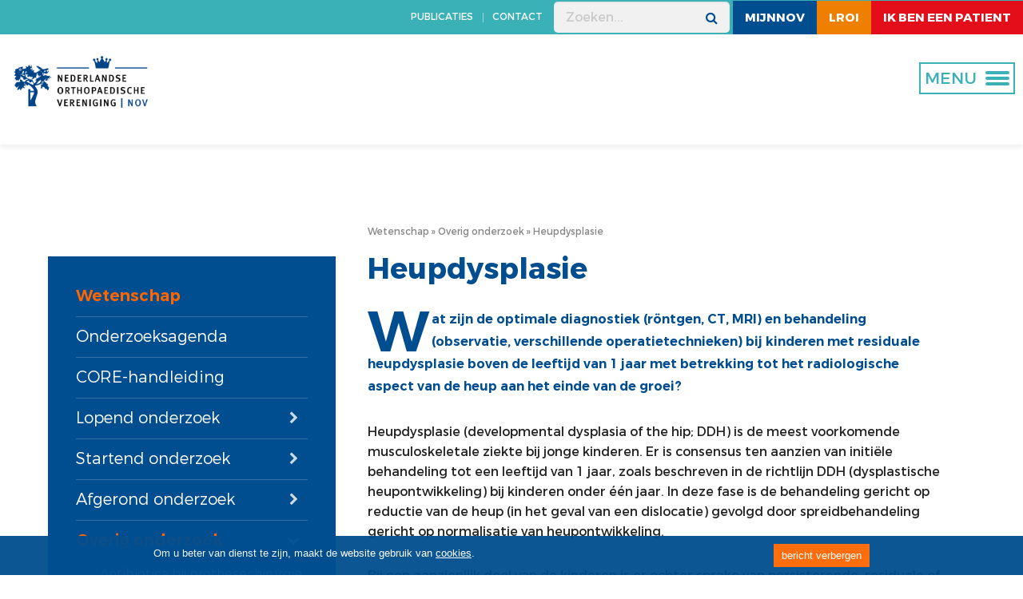

--- FILE ---
content_type: text/html; charset=utf-8
request_url: https://www.orthopeden.org/wetenschap/overig-onderzoek/heupdysplasie/
body_size: 10213
content:


<!doctype html>
<html lang="nl">

<head>
    <title>Heupdysplasie</title>
    

<meta charset="utf-8" />
<meta name="viewport" content="width=device-width, initial-scale=1" />
<meta http-equiv="x-ua-compatible" content="ie=edge">
<meta name="viewport" content="width=device-width, initial-scale=1, maximum-scale=1, user-scalable=no">
<meta name="theme-color" content="#ffffff">


<base href="/">


<link rel="stylesheet" href="https://fonts.googleapis.com/css?family=Montserrat:400,700">
<link rel="stylesheet" href="/orthopeden/base/css/normalize.css">
<link rel="stylesheet" href="/orthopeden/base/css/foundation.css">
<link rel="stylesheet" href="/orthopeden/base/css/chosen.css">
<link rel="stylesheet" href="/orthopeden/base/css/jquery-ui.css">
<link rel="stylesheet" href="/orthopeden/base/css/fancybox.css">
<link rel="stylesheet" href="/orthopeden/base/css/magnific-popup.css">
<link rel="stylesheet" href="/orthopeden/base/css/icheck.css">
<link rel="stylesheet" href="/orthopeden/base/css/font-awesome.css">
<link rel="stylesheet" href="/orthopeden/base/css/fck.css">
<link rel="stylesheet" href="/orthopeden/base/css/app.css">
<link rel="stylesheet" href="/orthopeden/base/css/overrule.css">
<link rel="stylesheet" href="/orthopeden/base/css/overrule.css">

<link rel="stylesheet" href="/shared/css/layout.css" />
<link rel="stylesheet" href="/css/RTE.css">

<link rel="shortcut icon" type="image/x-icon" href="/orthopeden/base/images/favicon.ico" />
    <link rel="apple-touch-icon" sizes="60x60" href="/orthopeden/base/images/icons/nov/apple-touch-icon.png">
    <link rel="apple-touch-icon-precomposed" href="/orthopeden/base/images/icons/nov/android-chrome-48x48.png">
    <link rel="icon" type="image/png" sizes="32x32" href="/orthopeden/base/images/icons/nov/favicon-32x32.png">
    <link rel="icon" type="image/png" sizes="16x16" href="/orthopeden/base/images/icons/nov/favicon-16x16.png">
    <link rel="mask-icon" color="#000080" href="/orthopeden/base/images/icons/nov/safari-pinned-tab.svg">



<script src="https://ajax.aspnetcdn.com/ajax/jQuery/jquery-3.0.0.min.js"></script>
<script src="https://code.jquery.com/jquery-migrate-3.4.1.js"></script>


    <style>.main-banner{background-position:center;}</style>
<style>.fa.fa-user{display:none;}</style>

<!-- Google tag (gtag.js) -->
<script async src="https://www.googletagmanager.com/gtag/js?id=G-JLSKJJXYDK"></script>
<script>
  window.dataLayer = window.dataLayer || [];
  function gtag(){dataLayer.push(arguments);}
  gtag('js', new Date());

  gtag('config', 'G-JLSKJJXYDK');
</script>
<!-- Hotjar Tracking Code for https://www.orthopeden.org/kwaliteit -->
<script>
    (function(h,o,t,j,a,r){
        h.hj=h.hj||function(){(h.hj.q=h.hj.q||[]).push(arguments)};
        h._hjSettings={hjid:3867257,hjsv:6};
        a=o.getElementsByTagName('head')[0];
        r=o.createElement('script');r.async=1;
        r.src=t+h._hjSettings.hjid+j+h._hjSettings.hjsv;
        a.appendChild(r);
    })(window,document,'https://static.hotjar.com/c/hotjar-','.js?sv=');
</script>
</head>

<body class="">

    

<!-- Google Tag Manager (noscript) -->
<noscript>
    <iframe src="https://www.googletagmanager.com/ns.html?id=GTM-NXKJ43C" height="0" width="0"
            style="display:none;visibility:hidden"></iframe>
</noscript>
<!-- End Google Tag Manager (noscript) -->


    <div class="page-wrapper">

        <div class="scroll-up-btn"></div>

        <header class="header-page">
            
<div class="top-bar">
    <ul class="top-bar-nav">
            <li>
                <a target="_blank" href="/downloads/" class="no-cap">
                    <i class="fa fa-user"></i> PUBLICATIES
                </a>
            </li>
            <li class="  ">
                <a href="/contact/" class="" target="_blank">
                    <span>
                        Contact
                    </span>
                </a>
            </li>
    </ul>
    <ul class="search-wrapper">
        <li class="header-search">
            <form action="/search/">
                <input type="text" name="needle" value="" placeholder="Zoeken..." class="header-search__input">
                <button type="submit" class="header-search__button"><i class="fa fa-search"></i></button>
            </form>
        </li>
    </ul>
        <ul class="top-bar-page">
                    <li class=nov>
                        <a href="https://www.mijnnov.org/" target="_blank">MijnNOV</a>
                    </li>
                    <li class=lroi>
                        <a href="https://www.lroi.nl/" target="_blank">LROI</a>
                    </li>
                    <li style='background: #e40e1a;'>
                        <a href="http://www.zorgvoorbeweging.nl/" target="_blank">ik ben een patient</a>
                    </li>
        </ul>
</div>

<div id="sticky-wrapper" class="sticky-wrapper" style="height: 113px;">
    <div class="middle-header">
        <a href="/" class="logo">
            <img src="/media/41xlqzu5/novlogo-koninklijk-wit.png" alt="">
            <img src="/media/o5nbpib1/logo-nov-koninklijk.png" alt="">
        </a>
    <button type="button" class="btn-toggle-nav">
        <span></span>
        <div class="btn-toggle-nav-text">MENU</div>
        <span></span>
        <span></span>
    </button>
        <nav class="main-nav-wrapper">
            <button type="button" class="btn-toggle-nav">
                <span></span>
                <span></span>
                <span></span>
            </button>
            <ul class="main-nav">
                        <li class="">
                            <a href="/nieuws/" class="" target="">
                                Nieuws
                            </a>

                        </li>
                        <li class="">
                            <a href="/kalender/" class="" target="">
                                Kalender
                            </a>

                        </li>
                        <li class="menu-item-has-children">
                            <a href="/over-ons/" class="" target="">
                                Vereniging
                            </a>

                                <i class="fa fa-chevron-right"></i>
                                <ul class="sub-menu">
                                            <li class="">
                                                <a href="/over-ons/" class="">
                                                    Over ons
                                                </a>
                                            </li>
                                            <li class="">
                                                <a href="/over-ons/missie-en-strategie/" class="">
                                                    Missie en strategie
                                                </a>
                                            </li>
                                            <li class="">
                                                <a href="/over-ons/bestuur/" class="">
                                                    Bestuur
                                                </a>
                                            </li>
                                            <li class="">
                                                <a href="/over-ons/bureau/" class="">
                                                    Bureau
                                                </a>
                                            </li>
                                            <li class="">
                                                <a href="/commissies-overview-page/" class="">
                                                    Commissies
                                                </a>
                                            </li>
                                            <li class="">
                                                <a href="/werkgroepen-overview-page/" class="">
                                                    Werkgroepen
                                                </a>
                                            </li>
                                            <li class="">
                                                <a href="/over-ons/beroepsprofiel/" class="">
                                                    Beroepsprofiel
                                                </a>
                                            </li>
                                            <li class="">
                                                <a href="/over-ons/lidmaatschap/" class="">
                                                    Lidmaatschap
                                                </a>
                                            </li>
                                            <li class="">
                                                <a href="/over-ons/alv/" class="">
                                                    ALV
                                                </a>
                                            </li>
                                            <li class="">
                                                <a href="/over-ons/prijzen-en-lezingen/" class="">
                                                    Prijzen en lezingen
                                                </a>
                                            </li>
                                            <li class="">
                                                <a href="/over-ons/statuten-en-reglementen/" class="" target="_blank">
                                                    Statuten en reglementen
                                                </a>
                                            </li>
                                </ul>
                        </li>
                        <li class="menu-item-has-children">
                            <a href="/kwaliteit/" class="" target="">
                                Kwaliteit
                            </a>

                                <i class="fa fa-chevron-right"></i>
                                <ul class="sub-menu">
                                            <li class="">
                                                <a href="/kwaliteit/kwaliteit-in-beweging/" class="">
                                                    Kwaliteit in beweging
                                                </a>
                                            </li>
                                            <li class="">
                                                <a href="/kwaliteit/knieartrose/" class="">
                                                    Knieartrose
                                                </a>
                                            </li>
                                            <li class="">
                                                <a href="/kwaliteit/in-de-praktijk/" class="">
                                                    In de praktijk
                                                </a>
                                            </li>
                                            <li class="">
                                                <a href="/kwaliteit/zelf-aan-de-slag/" class="" target="">
                                                    Zelf aan de slag
                                                </a>
                                            </li>
                                </ul>
                        </li>
                        <li class="menu-item-has-children">
                            <a href="/opleiding-en-scholing/opleiding-tot-orthopedisch-chirurg/" class="" target="">
                                Opleiding
                            </a>

                                <i class="fa fa-chevron-right"></i>
                                <ul class="sub-menu">
                                            <li class="">
                                                <a href="/opleiding-en-scholing/opleiding-tot-orthopedisch-chirurg/" class="">
                                                    Opleiding tot orthopedisch chirurg
                                                </a>
                                            </li>
                                            <li class="">
                                                <a href="/opleiding-en-scholing/nov-erkende-fellowships/" class="">
                                                    NOV erkende fellowships
                                                </a>
                                            </li>
                                            <li class="">
                                                <a href="/opleiding-en-scholing/bij-en-nascholing/" class="">
                                                    Bij- en nascholing orthopedie
                                                </a>
                                            </li>
                                            <li class="">
                                                <a href="/opleiding-en-scholing/certificering-trauma/" class="">
                                                    Certificering trauma
                                                </a>
                                            </li>
                                </ul>
                        </li>
                        <li class="menu-item-has-children">
                            <a href="/beroepsbelangen/bbc-advies/" class="" target="">
                                Beroepsbelangen
                            </a>

                                <i class="fa fa-chevron-right"></i>
                                <ul class="sub-menu">
                                            <li class="">
                                                <a href="/beroepsbelangen/bbc-advies/" class="">
                                                    BBC-advies
                                                </a>
                                            </li>
                                            <li class="">
                                                <a href="/over-ons/commissies/commissie-cultuur/" class="">
                                                    Vertrouwenscommissie
                                                </a>
                                            </li>
                                            <li class="">
                                                <a href="/beroepsbelangen/asap/" class="">
                                                    ASAP
                                                </a>
                                            </li>
                                            <li class="">
                                                <a href="/beroepsbelangen/mdr/" class="">
                                                    MDR
                                                </a>
                                            </li>
                                            <li class="">
                                                <a href="/beroepsbelangen/normtijden/" class="">
                                                    Normtijden
                                                </a>
                                            </li>
                                            <li class="">
                                                <a href="/beroepsbelangen/juridische-dienstverlening/" class="">
                                                    Juridische dienstverlening
                                                </a>
                                            </li>
                                            <li class="">
                                                <a href="/beroepsbelangen/transparantieregister/" class="">
                                                    Transparantieregister
                                                </a>
                                            </li>
                                            <li class="">
                                                <a href="/beroepsbelangen/dbc/" class="">
                                                    DBC
                                                </a>
                                            </li>
                                            <li class="">
                                                <a href="/beroepsbelangen/jonge-klaren/" class="">
                                                    Jonge Klaren
                                                </a>
                                            </li>
                                            <li class="">
                                                <a href="/beroepsbelangen/vacaturebank/" class="">
                                                    Vacaturebank
                                                </a>
                                            </li>
                                            <li class="">
                                                <a href="/beroepsbelangen/perscontact" class="">
                                                    Perscontact
                                                </a>
                                            </li>
                                            <li class="">
                                                <a href="/beroepsbelangen/patientenvoorlichting/" class="">
                                                    Pati&#xEB;ntenvoorlichting
                                                </a>
                                            </li>
                                            <li class="">
                                                <a href="beroepsbelangen/medische-industrie/" class="">
                                                    Medische industrie
                                                </a>
                                            </li>
                                </ul>
                        </li>
                        <li class="menu-item-has-children current-menu-item">
                            <a href="/wetenschap/" class="" target="">
                                WETENSCHAP
                            </a>

                                <i class="fa fa-chevron-right"></i>
                                <ul class="sub-menu">
                                            <li class="">
                                                <a href="/wetenschap/" class="">
                                                    CORE
                                                </a>
                                            </li>
                                            <li class="">
                                                <a href="/wetenschap/zorgevaluatie/" class="">
                                                    Zorgevaluatie
                                                </a>
                                            </li>
                                            <li class="">
                                                <a href="/wetenschap/abstracts/" class="">
                                                    Abstracts
                                                </a>
                                            </li>
                                            <li class="">
                                                <a href="/wetenschap/promoveren/" class="">
                                                    Promoveren
                                                </a>
                                            </li>
                                            <li class="">
                                                <a href="/wetenschap/tijdschriften/" class="">
                                                    Tijdschriften
                                                </a>
                                            </li>
                                </ul>
                        </li>
                        <li class="menu-item-has-children">
                            <a href="/projecten/" class="" target="">
                                Projecten
                            </a>

                                <i class="fa fa-chevron-right"></i>
                                <ul class="sub-menu">
                                            <li class="">
                                                <a href="/projecten/regionale-artrosezorg/" class="">
                                                    Regionale Artrosezorg
                                                </a>
                                            </li>
                                            <li class="">
                                                <a href="/projecten/leefstijl-en-orthopedie-kansen-voor-duurzame-gezondheidswinst/" class="">
                                                    Leefstijl en orthopedie: kansen voor duurzame gezondheidswinst
                                                </a>
                                            </li>
                                            <li class="">
                                                <a href="/projecten/uitkomstgericht-verbeteren-van-heup-en-knieartrosezorg/" class="">
                                                    Uitkomstgericht verbeteren van heup- en knieartrosezorg
                                                </a>
                                            </li>
                                            <li class="">
                                                <a href="/projecten/verduurzamen-uitkomstgerichte-zorg-knieartrose/" class="">
                                                    Verduurzamen uitkomstgerichte zorg knieartrose
                                                </a>
                                            </li>
                                </ul>
                        </li>
            </ul>

        </nav>
    </div>
</div>
        </header>

        

<link rel="stylesheet" href="/shared/css/content-page.css" />
<link rel="stylesheet" href="/Orthopeden/base/css/content-page.css" />

<main>
    <div class="vervolg" >
        <div class="shape-background"
        style="background-image: url()"></div>
        <div class="row-foundation ">
            <div class="column ">
                <div class="vervolg__inner">

                    
<link rel="stylesheet" href="/shared/css/left-navigation-menu.css" />


<div class="vervolg__navigation ">


    <!--first-level-navigation-->
    <ul>
                <li class="menu-item-has-children current-menu-item">
                    <a href="/wetenschap/" class="" style="width=90%;" target="_self">
                        Wetenschap
                    </a>

                    <!--second-level-navigation-->
                </li>
                <li class="">
                    <a href="/wetenschap/onderzoeksagenda/" class="" style="" target="_self">
                        Onderzoeksagenda
                    </a>

                    <!--second-level-navigation-->
                </li>
                <li class="">
                    <a href="/wetenschap/core-handleiding/" class="" style="" target="_self">
                        CORE-handleiding
                    </a>

                    <!--second-level-navigation-->
                </li>
                <li class="menu-item-has-children">
                    <a href="/wetenschap/lopend-onderzoek/" class="" style="width=90%;" target="_self">
                        Lopend onderzoek
                    </a>

                    <!--second-level-navigation-->
                        <i class="fa arrow-icon fa-chevron-right"></i>
                        <ul style="">
                                    <li class="">
                                        <a href="/wetenschap/lopend-onderzoek/curve-studie/" class="" style="" target="_self">
                                            CURVE studie
                                        </a>

                                        <!--third-level-navigation-->
                                    </li>
                                    <li class="">
                                        <a href="/wetenschap/lopend-onderzoek/dart-ii-studie/" class="" style="" target="_self">
                                            DART II studie
                                        </a>

                                        <!--third-level-navigation-->
                                    </li>
                                    <li class="">
                                        <a href="/wetenschap/lopend-onderzoek/leak-studie/" class="" style="" target="_self">
                                            LEAK studie
                                        </a>

                                        <!--third-level-navigation-->
                                    </li>
                                    <li class="">
                                        <a href="/wetenschap/lopend-onderzoek/rotate-trial/" class="" style="" target="_self">
                                            ROTATE trial
                                        </a>

                                        <!--third-level-navigation-->
                                    </li>
                                    <li class="">
                                        <a href="/wetenschap/lopend-onderzoek/tram-studie/" class="" style="" target="_self">
                                            TRAM studie
                                        </a>

                                        <!--third-level-navigation-->
                                    </li>
                                    <li class="">
                                        <a href="/wetenschap/lopend-onderzoek/haka-studie/" class="" style="" target="_self">
                                            HAKA studie
                                        </a>

                                        <!--third-level-navigation-->
                                    </li>
                                    <li class="">
                                        <a href="/wetenschap/lopend-onderzoek/distinct-studie/" class="" style="" target="_self">
                                            DISTINCT studie
                                        </a>

                                        <!--third-level-navigation-->
                                    </li>
                        </ul>
                </li>
                <li class="menu-item-has-children">
                    <a href="/wetenschap/startend-onderzoek/" class="" style="width=90%;" target="_self">
                        Startend onderzoek
                    </a>

                    <!--second-level-navigation-->
                        <i class="fa arrow-icon fa-chevron-right"></i>
                        <ul style="">
                                    <li class="">
                                        <a href="/wetenschap/startend-onderzoek/hint-studie/" class="" style="" target="_self">
                                            HINT studie
                                        </a>

                                        <!--third-level-navigation-->
                                    </li>
                                    <li class="">
                                        <a href="/wetenschap/startend-onderzoek/steunzolen-bij-kinderen-studie/" class="" style="" target="_self">
                                            Steunzolen bij kinderen studie
                                        </a>

                                        <!--third-level-navigation-->
                                    </li>
                                    <li class="">
                                        <a href="/wetenschap/startend-onderzoek/thptkp-en-bedrijfsarts/" class="" style="" target="_self">
                                            THP/TKP en bedrijfsarts
                                        </a>

                                        <!--third-level-navigation-->
                                    </li>
                        </ul>
                </li>
                <li class="menu-item-has-children">
                    <a href="/wetenschap/afgerond-onderzoek/" class="" style="width=90%;" target="_self">
                        Afgerond onderzoek
                    </a>

                    <!--second-level-navigation-->
                        <i class="fa arrow-icon fa-chevron-right"></i>
                        <ul style="">
                                    <li class="">
                                        <a href="/wetenschap/afgerond-onderzoek/frailhip-studie/" class="" style="" target="_self">
                                            FrailHip studie
                                        </a>

                                        <!--third-level-navigation-->
                                    </li>
                                    <li class="">
                                        <a href="/wetenschap/afgerond-onderzoek/apollo-trial/" class="" style="" target="_self">
                                            APOLLO trial
                                        </a>

                                        <!--third-level-navigation-->
                                    </li>
                                    <li class="">
                                        <a href="/wetenschap/afgerond-onderzoek/cast-studie/" class="" style="" target="_self">
                                            CAST studie
                                        </a>

                                        <!--third-level-navigation-->
                                    </li>
                                    <li class="">
                                        <a href="/wetenschap/afgerond-onderzoek/patio-studie/" class="" style="" target="_self">
                                            PaTIO studie
                                        </a>

                                        <!--third-level-navigation-->
                                    </li>
                                    <li class="">
                                        <a href="/wetenschap/afgerond-onderzoek/dart-i-studie/" class="" style="" target="_self">
                                            DART I studie
                                        </a>

                                        <!--third-level-navigation-->
                                    </li>
                        </ul>
                </li>
                <li class="menu-item-has-children current-menu-item">
                    <a href="/wetenschap/overig-onderzoek/" class="" style="width=90%;" target="_self">
                        Overig onderzoek
                    </a>

                    <!--second-level-navigation-->
                        <i class="fa arrow-icon fa-chevron-down"></i>
                        <ul style="display: block;">
                                    <li class="">
                                        <a href="/wetenschap/overig-onderzoek/antibiotica-bij-prothesechirurgie/" class="" style="" target="_self">
                                            Antibiotica bij prothesechirurgie
                                        </a>

                                        <!--third-level-navigation-->
                                    </li>
                                    <li class="">
                                        <a href="/wetenschap/overig-onderzoek/behandeling-kraakbeentumoren/" class="" style="" target="_self">
                                            Behandeling kraakbeentumoren
                                        </a>

                                        <!--third-level-navigation-->
                                    </li>
                                    <li class="">
                                        <a href="/wetenschap/overig-onderzoek/behandeling-saps/" class="" style="" target="_self">
                                            Behandeling SAPS
                                        </a>

                                        <!--third-level-navigation-->
                                    </li>
                                    <li class="">
                                        <a href="/wetenschap/overig-onderzoek/corticosteroidinjectie-knieartrose/" class="" style="" target="_self">
                                            Corticostero&#xEF;dinjectie knieartrose
                                        </a>

                                        <!--third-level-navigation-->
                                    </li>
                                    <li class="">
                                        <a href="/wetenschap/overig-onderzoek/heupartroscopie/" class="" style="" target="_self">
                                            Heupartroscopie
                                        </a>

                                        <!--third-level-navigation-->
                                    </li>
                                    <li class="">
                                        <a href="/wetenschap/overig-onderzoek/stepped-care-bij-knieartrose/" class="" style="" target="_self">
                                            Stepped care bij knieartrose
                                        </a>

                                        <!--third-level-navigation-->
                                    </li>
                                    <li class="">
                                        <a href="/wetenschap/overig-onderzoek/steunzolen-bij-volwassenen-studie/" class="" style="" target="_self">
                                            Steunzolen bij volwassenen studie
                                        </a>

                                        <!--third-level-navigation-->
                                    </li>
                                    <li class="">
                                        <a href="/wetenschap/overig-onderzoek/voorspellen-behandeluitkomsten/" class="" style="" target="_self">
                                            Voorspellen behandeluitkomsten
                                        </a>

                                        <!--third-level-navigation-->
                                    </li>
                                    <li class="">
                                        <a href="/wetenschap/overig-onderzoek/risicofactoren-heupfractuur/" class="" style="" target="_self">
                                            Risicofactoren heupfractuur
                                        </a>

                                        <!--third-level-navigation-->
                                    </li>
                                    <li class="">
                                        <a href="/wetenschap/overig-onderzoek/patientkenmerken-bij-unicompartimentele-artrose/" class="" style="" target="_self">
                                            Pati&#xEB;ntkenmerken bij unicompartimentele artrose
                                        </a>

                                        <!--third-level-navigation-->
                                    </li>
                                    <li class="">
                                        <a href="/wetenschap/overig-onderzoek/patientkenmerken-bij-behandeling-van-hallux-valgus/" class="" style="" target="_self">
                                            Pati&#xEB;ntkenmerken bij behandeling van hallux valgus
                                        </a>

                                        <!--third-level-navigation-->
                                    </li>
                                    <li class="">
                                        <a href="/wetenschap/overig-onderzoek/kosteneffectiviteit-behandelingen-duimgewricht/" class="" style="" target="_self">
                                            Kosteneffectiviteit behandelingen duimgewricht
                                        </a>

                                        <!--third-level-navigation-->
                                    </li>
                                    <li class="">
                                        <a href="/wetenschap/overig-onderzoek/behandeling-mrct-65-jaar/" class="" style="" target="_self">
                                            Behandeling MRCT &lt;65 jaar
                                        </a>

                                        <!--third-level-navigation-->
                                    </li>
                                    <li class="">
                                        <a href="/wetenschap/overig-onderzoek/chronische-lage-rugpijn/" class="" style="" target="_self">
                                            Chronische lage rugpijn
                                        </a>

                                        <!--third-level-navigation-->
                                    </li>
                                    <li class=" current-menu-item">
                                        <a href="/wetenschap/overig-onderzoek/heupdysplasie/" class="" style="" target="_self">
                                            Heupdysplasie
                                        </a>

                                        <!--third-level-navigation-->
                                    </li>
                                    <li class="">
                                        <a href="/wetenschap/overig-onderzoek/bekkenringfractuur/" class="" style="" target="_self">
                                            Bekkenringfractuur
                                        </a>

                                        <!--third-level-navigation-->
                                    </li>
                                    <li class="">
                                        <a href="/wetenschap/overig-onderzoek/patellofemorale-pijn/" class="" style="" target="_self">
                                            Patellofemorale pijn
                                        </a>

                                        <!--third-level-navigation-->
                                    </li>
                                    <li class="">
                                        <a href="/wetenschap/overig-onderzoek/septische-artritis/" class="" style="" target="_self">
                                            Septische artritis
                                        </a>

                                        <!--third-level-navigation-->
                                    </li>
                                    <li class="">
                                        <a href="/wetenschap/overig-onderzoek/stepped-care-met-ai/" class="" style="" target="_self">
                                            Stepped care met AI
                                        </a>

                                        <!--third-level-navigation-->
                                    </li>
                                    <li class="">
                                        <a href="/wetenschap/overig-onderzoek/maatschappelijke-impact-orthopedische-behandelingen/" class="" style="" target="_self">
                                            Maatschappelijke impact orthopedische behandelingen
                                        </a>

                                        <!--third-level-navigation-->
                                    </li>
                                    <li class="">
                                        <a href="/wetenschap/overig-onderzoek/argon-optima/" class="" style="" target="_self">
                                            ARGON-OPTIMA
                                        </a>

                                        <!--third-level-navigation-->
                                    </li>
                                    <li class="">
                                        <a href="/wetenschap/overig-onderzoek/argon-doa/" class="" style="" target="_self">
                                            ARGON-DOA
                                        </a>

                                        <!--third-level-navigation-->
                                    </li>
                                    <li class="">
                                        <a href="/wetenschap/overig-onderzoek/argon-bvo/" class="" style="" target="_self">
                                            ARGON-BvO
                                        </a>

                                        <!--third-level-navigation-->
                                    </li>
                        </ul>
                </li>
                <li class="">
                    <a href="/wetenschap/subsidies/" class="" style="" target="_self">
                        Subsidies
                    </a>

                    <!--second-level-navigation-->
                </li>
                <li class="">
                    <a href="/wetenschap/adhesieverklaring/" class="" style="" target="_self">
                        Adhesieverklaring
                    </a>

                    <!--second-level-navigation-->
                </li>
                <li class="">
                    <a href="/wetenschap/stakeholders/" class="" style="" target="_self">
                        Stakeholders
                    </a>

                    <!--second-level-navigation-->
                </li>
                <li class="">
                    <a href="/wetenschap/tools-opzetten-onderzoek/" class="" style="" target="_self">
                        Tools opzetten onderzoek
                    </a>

                    <!--second-level-navigation-->
                </li>
                <li class="menu-item-has-children">
                    <a href="/wetenschap/zorgevaluatie/" class="" style="width=90%;" target="_self">
                        Zorgevaluatie
                    </a>

                    <!--second-level-navigation-->
                        <i class="fa arrow-icon fa-chevron-right"></i>
                        <ul style="">
                                    <li class="">
                                        <a href="/wetenschap/zorgevaluatie/ontwikkeling-nieuwe-methodiek/" class="" style="" target="_self">
                                            Ontwikkeling nieuwe methodiek
                                        </a>

                                        <!--third-level-navigation-->
                                    </li>
                                    <li class="">
                                        <a href="/wetenschap/zorgevaluatie/research-agenda/" class="" style="" target="_self">
                                            Research Agenda
                                        </a>

                                        <!--third-level-navigation-->
                                    </li>
                                    <li class="">
                                        <a href="/wetenschap/zorgevaluatie/hoogleraar/" class="" style="" target="_self">
                                            Hoogleraar
                                        </a>

                                        <!--third-level-navigation-->
                                    </li>
                        </ul>
                </li>
                <li class="">
                    <a href="/wetenschap/abstracts/" class="" style="" target="_self">
                        Abstracts
                    </a>

                    <!--second-level-navigation-->
                </li>
                <li class="menu-item-has-children">
                    <a href="/wetenschap/promoveren/" class="" style="width=90%;" target="_self">
                        Promoveren
                    </a>

                    <!--second-level-navigation-->
                        <i class="fa arrow-icon fa-chevron-right"></i>
                        <ul style="">
                                    <li class="">
                                        <a href="/wetenschap/promoveren/aanvragen-subsidie/" class="" style="" target="_self">
                                            Aanvragen subsidie
                                        </a>

                                        <!--third-level-navigation-->
                                    </li>
                        </ul>
                </li>
                <li class="">
                    <a href="/wetenschap/tijdschriften/" class="" style="" target="_self">
                        Tijdschriften
                    </a>

                    <!--second-level-navigation-->
                </li>
    </ul>

    


</div>

<script src="/shared/js/left-navigation-menu.js"></script>


                    <div class="vervolg__content">
                        <div class="breadcrumbs">
                                    <a href="/wetenschap/">Wetenschap</a>
                                    <a href="/wetenschap/overig-onderzoek/">Overig onderzoek</a>
                                <span>Heupdysplasie</span>
                        </div>

                            <h1 class="vervolg__title">Heupdysplasie</h1>

                        <div class="vervolg__description">
                            <p>
    <big>
        <h3>Wat zijn de optimale diagnostiek (röntgen, CT, MRI) en behandeling (observatie, verschillende operatietechnieken) bij kinderen met residuale heupdysplasie boven de leeftijd van 1 jaar met betrekking tot het radiologische aspect van de heup aan het einde van de groei?</h3>
    </big>
</p><p>Heupdysplasie (developmental dysplasia of the hip; DDH) is de meest voorkomende musculoskeletale ziekte bij jonge kinderen. Er is consensus ten aanzien van initiële behandeling tot een leeftijd van 1 jaar, zoals beschreven in de richtlijn DDH (dysplastische heupontwikkeling) bij kinderen onder één jaar. In deze fase is de behandeling gericht op reductie van de heup (in het geval van een dislocatie) gevolgd door spreidbehandeling gericht op normalisatie van heupontwikkeling.</p>
<p>Bij een aanzienlijk deel van de kinderen is er echter sprake van persisterende, residuale of laat-ontdekte (&gt;1 jaar) dysplasie zonder luxatie. Dit is een belangrijke risicofactor voor ontwikkeling van vroege secundaire heupartrose. Ten aanzien van diagnostiek (type beeldvorming en grenswaarden), indicatie, timing en type chirurgische behandeling van deze (residuale) dysplasie is er geen consensus in de literatuur. Bovendien bestaat er veel variatie tussen verschillende kinderorthopedische centra binnen en buiten Nederland. Dit leidt tot onduidelijkheid en onrust bij ouders van patiënten. Door eerst in kaart te brengen hoe het zorglandschap er momenteel uitziet, resultaten tussen centra te vergelijken en bespreken kan stap voor stap toegewerkt worden naar een diagnostiek en behandelschema voor deze patiëntengroep. De opgedane kennis kan als basis gebruikt worden voor een nieuwe (module in de) richtlijn DDH.</p>
                        </div>
                    </div>
                    <!--vervolg__content-->
                </div>
            </div>
        </div>
    </div>
</main>

<script src="/Orthopeden/base/js/content-page.js"></script>


        
<footer class="footer-page">
    <div class="footer-page__inner">
        <div class="row-foundation footer-top">
            <div class="column">
                <div class="row-foundation">
                    <div class="columns large-3">
                            <h4 class="footer-page__title">Contact</h4>
                        
                        <div class="footer-page__content">
<p><strong>Nederlandse Orthopaedische Vereniging</strong></p>
<p>Bruistensingel 230<br>5232 AD&nbsp;'s-Hertogenbosch<br><a rel="noopener" href="https://www.google.nl/maps/place/Bruistensingel+230,+5232+AD+'s-Hertogenbosch/@51.7168984,5.3326964,17z/data=!3m1!4b1!4m5!3m4!1s0x47c6efcc221185cf:0xa72de951218def82!8m2!3d51.7168951!4d5.3348904" target="_blank">Routebeschrijving »</a></p>
<p><a href="tel:0737003410">(073) 700 34 10</a><br><a href="mailto:nov@orthopeden.org">nov@orthopeden.org</a></p>                                <p class="socials">
                                            <a href="https://twitter.com/deorthopedie">
                                                <i class="fa fa-twitter-square" aria-hidden="true"></i>
                                            </a>
                                            <a href="https://www.youtube.com/user/zorgvoorbeweging">
                                                <i class="fa fa-youtube-square" aria-hidden="true"></i>
                                            </a>
                                            <a href="https://www.linkedin.com/company/79769428/">
                                                <i class="fa fa-linkedin-square" aria-hidden="true"></i>
                                            </a>
                                </p>
                            
                        </div>
                    </div>
                    <div class="columns large-9">
                            <ul class="footer-menu">
                                    <li>
                                            <a>SNEL NAAR</a>
                                            <ul>
                                                        <li class="  ">
                                                            <a href="/beroepsbelangen/vacaturebank/" class="">
                                                                <span>
                                                                    Vacatures (intern en extern)
                                                                </span>
                                                            </a>
                                                        </li>
                                                        <li class="  ">
                                                            <a href="https://www.mijnnov.org/team-prs?TeId=3" class="" target="_blank">
                                                                <span>
                                                                    Ledenlijst
                                                                </span>
                                                            </a>
                                                        </li>
                                                        <li class="  ">
                                                            <a href="https://myorthoevidence.com/" class="" target="_blank">
                                                                <span>
                                                                    OrthoEvidence
                                                                </span>
                                                            </a>
                                                        </li>
                                                        <li class="  ">
                                                            <a href="https://richtlijnendatabase.nl/" class="" target="_blank">
                                                                <span>
                                                                    Richtlijnen orthopedie
                                                                </span>
                                                            </a>
                                                        </li>
                                            </ul>
                                    </li>
                                    <li>
                                            <a>NOV STRATEGIE</a>
                                            <ul>
                                                        <li class="  ">
                                                            <a href="https://www.orthopeden.org/over-ons/missie-en-strategie/" class="">
                                                                <span>
                                                                    NOV-strategie 2025 - 2026
                                                                </span>
                                                            </a>
                                                        </li>
                                            </ul>
                                    </li>
                                    <li>
                                            <a>ORGANISATIES </a>
                                            <ul>
                                                        <li class="  ">
                                                            <a href="https://demedischspecialist.nl/" class="">
                                                                <span>
                                                                    Federatie Medisch Specialisten
                                                                </span>
                                                            </a>
                                                        </li>
                                                        <li class="  ">
                                                            <a href="https://www.aaos.org/" class="" target="_blank">
                                                                <span>
                                                                    AAOS
                                                                </span>
                                                            </a>
                                                        </li>
                                                        <li class="  ">
                                                            <a href="https://www.forteortho.org/" class="" target="_blank">
                                                                <span>
                                                                    FORTE
                                                                </span>
                                                            </a>
                                                        </li>
                                                        <li class="  ">
                                                            <a href="https://www.norf.org/" class="">
                                                                <span>
                                                                    NOF
                                                                </span>
                                                            </a>
                                                        </li>
                                                        <li class="  ">
                                                            <a href="https://voca.org/" class="">
                                                                <span>
                                                                    VOCA
                                                                </span>
                                                            </a>
                                                        </li>
                                            </ul>
                                    </li>
                            </ul>
                    </div>
                </div>
            </div>
        </div>
        <div class="footer-bottom">
                <p class="copyright">
                    &copy; Nederlandse Orthopaedische Vereniging
                    <script>document.write(new Date().getFullYear());</script>
                </p>
            <div class="site-by">
                    <a href="/privacy/"
                   target="_blank">Privacy</a>
            </div>
        </div>
    </div>
</footer>
        <div id="cookieBar">
    <div class="cont">
        <div class="notice">
            Om u beter van dienst te zijn, maakt de website gebruik van <a
                href="http://www.orthopeden.org/cookies" target="_blank"
                style="text-decoration: underline">cookies</a>.
        </div>
        <div class="close"><a href="javascript:void(0)" onclick="setCookie()">bericht verbergen</a></div>
    </div>
</div>

    </div>

    



<script src="https://ajax.aspnetcdn.com/ajax/jquery.validate/1.16.0/jquery.validate.min.js"></script>
<script src="https://ajax.aspnetcdn.com/ajax/mvc/5.2.3/jquery.validate.unobtrusive.min.js"></script>
<script src="/orthopeden/bower-components/what-input/what-input.js"></script>
<script src="/orthopeden/bower-components/foundation-sites/dist/foundation.js"></script>
<script src="/Orthopeden/base/js/app.js?v=1.38.7"></script>
<script src="/shared/js/layout.js"></script>


<script lang="JavaScript">
    (function ($, window) {
        var fixedElementHeight = 120;

        function smoothScrollTo($target, callback) {
            if ($target.length) {
                $('html, body').stop().animate({
                    scrollTop: $target.offset().top - fixedElementHeight
                }, 500, 'swing', function () {
                    if (callback) callback();
                });
            }
        }

        function handleInitialHash() {
            if (window.location.hash) {
                var targetHash = window.location.hash;
                var $target = $(targetHash);

                if ($target.length) {
                    $('html, body').scrollTop(0);
                    setTimeout(function () {
                        smoothScrollTo($target);
                    }, 100);
                }
            }
        }

        function handleAnchorClicks() {
            $('a[data-anchor]').on('click', function (e) {
                var targetHash = $(this).attr('data-anchor');
                var $target = $(targetHash);

                if ($target.length) {
                    e.preventDefault();

                    smoothScrollTo($target, function () {
                        var newUrl = window.location.href.split('#')[0] + targetHash;
                        history.pushState(null, null, newUrl);
                    });
                }
            });
        }

        function handleHashChange() {
            $(window).on('hashchange', function () {
                var targetHash = window.location.hash;
                var $target = $(targetHash);

                if ($target.length) {
                    smoothScrollTo($target);
                }
            });
        }

        $(window).on('load', function () {
            handleInitialHash();
        });

        $(document).ready(function () {
            handleAnchorClicks();
            handleHashChange();
        });

    })(jQuery, window);
</script>

<script language="JavaScript">
    function updateAllMessageForms() {
        window.allEditors.forEach(editor => {
            console.log(editor);
            editor.updateSourceElement();
        });
    }
    var form = $('.form-form');
    $(form).submit(function (event) {
        event.preventDefault();

        if ($('.ck_editor').length > 0) {
            updateAllMessageForms();
        } 

        var formData = new FormData()
        var params = form.serializeArray();

        $.each(form.find('input[type="file"]'), function (i, tag) {
            $.each($(tag)[0].files, function (i, file) {
                formData.append(tag.name, file);
            });
        });
        $.each(params, function (i, val) {
            formData.append(val.name, val.value);
        });

        $('.error-message').html('');
        $('.confirmation-message').hide().html('');
        $(form).addClass('loading');
        $.ajax({
            url: $(form).attr("action"),
            method: "post",
            processData: false,
            contentType: false,
            data: formData,
            success: function (data) {
                if (!data.valid) {
                    var error_text = 'Niet alle verplichte velden zijn (correct) ingevuld, controleer het formulier en verstuur opnieuw.';
                    $('.confirmation-message').show().html(error_text);
                } else {
                    $('.form-page').hide();
                    var message = data.successMessage;
                    $('.confirmation-message').addClass('success').html(message).show();
                }
                scrollTo(".confirmation-message", 150);
                $(form).removeClass('loading');

                if ($('button', form).data('text') != undefined)
                    $('button', form).text($('button', form).data('text'));
            }
        });
    });
</script>


</body>

</html>

--- FILE ---
content_type: text/css
request_url: https://www.orthopeden.org/orthopeden/base/css/icheck.css
body_size: 559
content:
.icheckbox-custom,
.iradio-custom {
  display: inline-block;
  *display: inline;
  vertical-align: middle;
  margin: 0;
  padding: 0;
  width: 20px;
  height: 20px;
  background: url(../images/icheck.png) no-repeat;
  border: none;
  cursor: pointer;
  margin-right: 0.3125rem;
  position: relative;
  top: -2px;
}
.icheckbox-custom {
  background-position: 0 0;
}
.icheckbox-custom.hover {
  background-position: -40px 0;
}
.icheckbox-custom.checked {
  background-position: -20px 0;
}
.icheckbox-custom.disabled {
  background-position: -40px 0;
}
.icheckbox-custom.checked.disabled {
  background-position: -60px 0;
}
.iradio-custom {
  background-position: -80px 0;
}
.iradio-custom.hover {
  background-position: -120px 0;
}
.iradio-custom.checked {
  background-position: -100px 0;
}
.iradio-custom.disabled {
  background-position: -120px 0;
  cursor: default;
}
.iradio-custom.checked.disabled {
  background-position: -140px 0;
}
@media (-webkit-min-device-pixel-ratio: 1.25),
  (min-resolution: 1.25dppx),
  (min-resolution: 120dpi) {
  .icheckbox-custom,
  .iradio-custom {
    background-image: url(../images/icheck@2x.png);
    background-size: 160px 20px;
  }
}


--- FILE ---
content_type: text/css
request_url: https://www.orthopeden.org/orthopeden/base/css/fck.css
body_size: 6104
content:
.content-editor{font-family:Montserrat,sans-serif;font-weight:300;font-size:1.125rem;line-height:1.6666;color:#232323}.content-editor>:first-child{font-size:1.5rem;line-height:1.4583;color:#004d8f;font-weight:400;margin-bottom:1.875rem}.content-editor>:first-child:first-letter{font-size:4.5rem;line-height:50px;float:left;margin-top:0;margin-right:3px;margin-top:10px}.content-editor p{margin-bottom:1.875rem}.content-editor strong{font-family:Montserrat,sans-serif;font-weight:400}.content-editor h2,.content-editor h3,.content-editor h4,.content-editor h5,.content-editor h6{font-size:1.25rem;color:#39b1b7;font-weight:700;margin-bottom:5px}.content-editor a{color:#232323;text-decoration:underline}.content-editor ul{list-style:none;margin:0 0 1.875rem}.content-editor ul li{padding-left:25px;position:relative}.content-editor ul li:before{content:"";width:6px;height:6px;border-radius:50%;position:absolute;background-color:#000;top:12px;left:0}.content-editor ol{list-style:none;counter-reset:a;margin-bottom:1.875rem}.content-editor ol>li{padding-left:30px;position:relative}.content-editor ol>li:before{counter-increment:a;content:counter(a) ".";position:absolute;left:5px;font-weight:700;font-family:Montserrat,sans-serif}.content-editor blockquote{border:0;color:#f60;font-size:2.25rem;position:relative;padding:0 0 0 110px;line-height:1.1111;margin-bottom:30px}.content-editor blockquote q:before{font-size:18.75rem;color:rgba(255,102,0,.1);position:absolute;left:0;top:110px;line-height:0}.content-editor table{margin-bottom:1.875rem;width:100%;border:1px solid #b1b1af}.content-editor table th{text-align:left;background-color:#b1b1af}.content-editor table td,.content-editor table th{padding:.8125rem 1.25rem;width:1%;border:1px solid #b1b1af}hr{margin-top:5.625rem;margin-bottom:5.625rem;border:0}
/*# sourceMappingURL=[data-uri] */


--- FILE ---
content_type: text/css
request_url: https://www.orthopeden.org/css/RTE.css
body_size: 442
content:


/**umb_name:Page header*/
.h2 {
	font-size: 40px;
}

/**umb_name:Section header*/
.h3 {
	font-size: 20px;
}

/**umb_name:Paragraph header*/
.h4 {
	font-size: 18px;
}

/**umb_name:Border*/
.bordered-paragraph {
	border: solid 2px #004d8f;
	display: block;
	padding: 10px;
	margin: 10px 0px;
}

/**umb_name:Blue Background & White Text*/
.highlighted-paragraph {
	border: solid 2px #004d8f;
	display: block;
	padding: 10px;
	margin: 10px 0px;
	background-color: #004d8f;
	color: #fff;
}

/**umb_name:Paragraph / normal*/
p {
	font-size:16px;
}

.rte-content h1.section-divider,
h1.section-divider {
	border: 0;
	border-top: 2px solid #DFDFDF;
	margin: 40px 0 34px;
}

--- FILE ---
content_type: text/css
request_url: https://www.orthopeden.org/shared/css/left-navigation-menu.css
body_size: 1413
content:
.navigation-menu {
    position: absolute;
    left: 40px;
    margin: 0px;
    box-shadow: rgba(0, 0, 0, 0.1) 0px 4px 8px;
    opacity: 0;
    transform: translateY(-10px);
    pointer-events: none;
    transition: opacity 0.3s ease, transform 0.3s ease;
}

    .navigation-menu.visible {
        opacity: 1;
        transform: translateY(0);
        pointer-events: auto;
        z-index: 9999;
        overflow: hidden;
    }

.navigation-toggle-button-container {
    display: block;
}

    .navigation-toggle-button-container button {
        background: #ee7f00;
        color: #fff;
        text-transform: uppercase;
        display: block;
        font-weight: 700;
        text-align: center;
        padding: 9px 15px;
        white-space: nowrap;
        margin-left: 40px;
        font-size: 130%;
    }

@media screen and (max-width: 64em) {
    .mobile-no-scroll {
        overflow: hidden;
    }

    .navigation-toggle-button-container button {
        margin-top: 25px;
        margin-left: 0;
    }

    .navigation-menu-overlay {
        position: fixed;
        top: 0;
        left: 0;
        width: 100%;
        height: 100%;
        backdrop-filter: blur(2px);
        z-index: 9998;
        display: none;
    }

    .navigation-menu.visible {
        left: 0;
    }

    .navigation-menu {
        position: fixed;
        top: 10px;
        left: -100%;
        width: 450px;
        height: 100%;
        background-color: #fff;
        transition: left 0.5s ease, opacity 0.5s ease;
        padding-top: 30px;
    }

        .navigation-menu .close-btn {
            z-index: 1;
            content: '';
            position: absolute;
            top: 30px;
            right: 35px;
            cursor: pointer;
        }

            .navigation-menu .close-btn::after {
                content: '';
                position: absolute;
                top: -30px;
                left: -40px;
                right: -30px;
                bottom: -30px;
                background: transparent;
            }

            .navigation-menu .close-btn span {
                display: block;
                width: 30px;
                height: 4px;
                background-color: black;
                position: absolute;
                top: 50%;
                left: 50%;
                transform-origin: center;
                border-radius: 99em;
            }

                .navigation-menu .close-btn span:first-child {
                    transform: translate(-50%, -50%) rotate(45deg);
                }

                .navigation-menu .close-btn span:last-child {
                    transform: translate(-50%, -50%) rotate(-45deg);
                }

        .navigation-menu ul {
            list-style: none;
            padding: 0;
            margin: 40px 20px 0;
        }

        .navigation-menu li {
            position: relative;
            margin-bottom: 10px;
        }

        .navigation-menu a {
            text-decoration: none;
            color: #333;
            font-size: 18px;
            font-weight: 500;
            display: block;
            padding: 10px 0px 15px 0px;
        }

        .navigation-menu li ul {
            display: none;
            padding-left: 15px;
        }

        .navigation-menu li.current-menu-item ul {
            display: block;
        }

        .navigation-menu li ul li {
            margin-bottom: 5px;
        }

        .navigation-menu li ul {
            transition: max-height 0.3s ease;
        }

        .navigation-menu li.current-menu-item ul {
            max-height: 1000px;
            transition: max-height 0.3s ease;
        }

        .navigation-menu li .fa-chevron-right,
        .navigation-menu li .fa-chevron-down {
            position: absolute;
            right: 10px;
            transform: translateY(-50%);
            color: #999;
            font-size: inherit;
            transition: transform 0.3s ease;
        }

        .navigation-menu ul {
            margin: 0;
        }

        .navigation-menu a {
            font-size: 16px;
        }

        .navigation-menu li.current-menu-item > a {
            color: #ee7f00;
        }

        .navigation-menu li.current-menu-item .fa-chevron-right,
        .navigation-menu li.current-menu-item .fa-chevron-down {
            top: 20px;
        }

        .navigation-menu li .fa-chevron-right,
        .navigation-menu li .fa-chevron-down {
            top: 20px;
        }

            .navigation-menu li .fa-chevron-right::after,
            .navigation-menu li .fa-chevron-down::after {
                content: '';
                position: absolute;
                top: -10px;
                left: -15px;
                right: -20px;
                bottom: -10px;
                background: transparent;
            }
}

@media screen and (max-width: 39.9375em) {
    .navigation-menu {
        width: 100%;
    }
}
